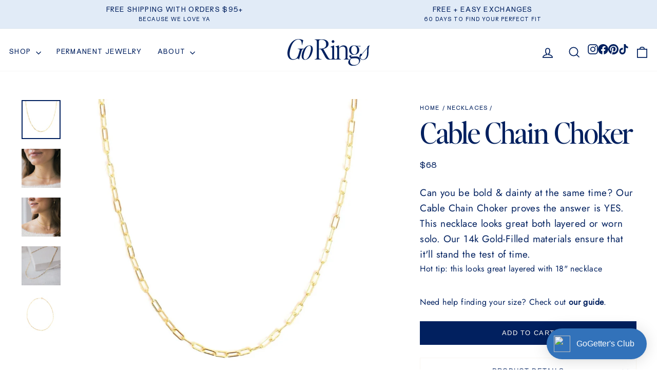

--- FILE ---
content_type: text/css
request_url: https://gorings.com/cdn/shop/t/11/assets/theme-custom.css?v=147515555775791124291700682192
body_size: 3087
content:
@font-face{font-family:ATSurt-Regular;src:url(/cdn/shop/files/ATSurt-Regular.eot?v=1698050136);src:url(/cdn/shop/files/ATSurt-Regular.eot?v=1698050136?#iefix) format("embedded-opentype"),url(/cdn/shop/files/ATSurt-Regular.woff2?v=1698050135) format("woff2"),url(/cdn/shop/files/ATSurt-Regular.woff?v=1698050135) format("woff"),url(/cdn/shop/files/ATSurt-Regular.ttf?v=1698050135) format("truetype");font-weight:400;font-style:normal;font-display:swap}@font-face{font-family:ATSurt-Medium;src:url(/cdn/shop/files/ATSurt-Medium.eot?v=1698050136);src:url(/cdn/shop/files/ATSurt-Medium.eot?v=1698050136?#iefix) format("embedded-opentype"),url(/cdn/shop/files/ATSurt-Medium.woff2?v=1698050135) format("woff2"),url(/cdn/shop/files/ATSurt-Medium.woff?v=1698050135) format("woff"),url(/cdn/shop/files/ATSurt-Medium.ttf?v=1698050136) format("truetype");font-weight:500;font-style:normal;font-display:swap}@font-face{font-family:Jost-Regular;src:url(/cdn/shop/files/Jost-Regular.eot?v=1698050136);src:url(/cdn/shop/files/Jost-Regular.eot?v=1698050136?#iefix) format("embedded-opentype"),url(/cdn/shop/files/Jost-Regular.woff2?v=1698050136) format("woff2"),url(/cdn/shop/files/Jost-Regular.woff?v=1698050136) format("woff"),url(/cdn/shop/files/Jost-Regular.ttf?v=1698050136) format("truetype");font-weight:100;font-style:normal;font-display:swap}@font-face{font-family:Jost-Regular;src:url(/cdn/shop/files/Jost-Regular.eot?v=1698923018);src:url(/cdn/shop/files/Jost-Regular.eot?v=1698923018#iefix) format("embedded-opentype"),url(/cdn/shop/files/Jost-Regular.woff2?v=1698923018) format("woff2"),url(/cdn/shop/files/Jost-Regular.woff?v=1698923018) format("woff"),url(/cdn/shop/files/Jost-Regular.ttf?v=1698923018) format("truetype");font-weight:100;font-style:normal;font-display:swap}@font-face{font-family:EditorsNoteText-Regular;src:url(/cdn/shop/files/EditorsNoteText-Regular.eot?v=1698054827);src:url(/cdn/shop/files/EditorsNoteText-Regular.eot?v=1698054827?#iefix) format("embedded-opentype"),url(/cdn/shop/files/EditorsNoteText-Regular.woff2?v=1698054827) format("woff2"),url(/cdn/shop/files/EditorsNoteText-Regular.woff?v=1698054827) format("woff"),url(/cdn/shop/files/EditorsNoteText-Regular.ttf?v=1698054827) format("truetype");font-weight:100;font-style:normal;font-display:swap}@font-face{font-family:EditorsNote-Regular;src:url(/cdn/shop/files/EditorsNote-Regular.eot?v=1698919159);src:url(/cdn/shop/files/EditorsNote-Regular.eot?v=1698919159#iefix) format("embedded-opentype"),url(/cdn/shop/files/EditorsNote-Regular.woff2?v=1698919159) format("woff2"),url(/cdn/shop/files/EditorsNote-Regular.woff?v=1698919159) format("woff"),url(/cdn/shop/files/EditorsNote-Regular.ttf?v=1698919159) format("truetype");font-weight:100;font-style:normal;font-display:swap}@font-face{font-family:SnellRoundhandScript-Regular;src:url(/cdn/shop/files/SnellRoundhand-Script.eot?v=1698050136);src:url(/cdn/shop/files/SnellRoundhand-Script.eot?v=1698050136?#iefix) format("embedded-opentype"),url(/cdn/shop/files/SnellRoundhand-Script.woff2?v=1698050136) format("woff2"),url(/cdn/shop/files/SnellRoundhand-Script.woff?v=1698050135) format("woff"),url(/cdn/shop/files/SnellRoundhand-Script.ttf?v=1698050136) format("truetype");font-weight:400;font-style:italic;font-display:swap}:root{--navy: #01205f;--brightblue: #3273ba;--robin: #f5faff;--blush: #e1ebf7;--beige: #faf7f2;--cream: #f5faff;--white: #fffcf7;--h1lh: 90%;--ls1: .1em;--lsn: -.02em}.index-section.newsletter-container.newsletter-template--16814638301438__098dee7f-d594-45e2-bbf9-9fd6533b57e8{background-image:url(/cdn/shop/files/Go_Rings_Pattern_2_v02.svg?v=1698770349)}div#shopify-section-template--16814638301438__e69133e2-3255-49da-90fe-1b9695d97e25 .page-width{padding:0;margin:auto;max-width:unset}div#shopify-section-template--16814638301438__e69133e2-3255-49da-90fe-1b9695d97e25{margin:0}div#shopify-section-template--16814638301438__f87e01b4-b466-42e1-8b08-4fe62cd24744,div#shopify-section-template--16814638629118__f87e01b4-b466-42e1-8b08-4fe62cd24744,div#shopify-section-template--16829905076478__f87e01b4-b466-42e1-8b08-4fe62cd24744{background:var(--robin);padding-bottom:20px;padding-top:70px}div#shopify-section-template--16814638301438__32414092-a9ec-4121-af18-b2004e8beb50 .page-width,div#shopify-section-template--16814638629118__32414092-a9ec-4121-af18-b2004e8beb50 .page-width,div#shopify-section-template--16829905076478__32414092-a9ec-4121-af18-b2004e8beb50 .page-width{padding:0;margin:0;max-width:none}div#shopify-section-template--16814638301438__34384d19-6d21-4baf-8915-07130c19c8e7,div#shopify-section-template--16814638629118__34384d19-6d21-4baf-8915-07130c19c8e7,div#shopify-section-template--16829905076478__34384d19-6d21-4baf-8915-07130c19c8e7{display:none}div#shopify-section-template--16814638301438__9614cd13-4c03-4559-a9d9-8186e8d26097{background:var(--navy);margin-bottom:0;padding-bottom:20px;padding-top:20px;margin-top:0}div#shopify-section-template--16814638301438__9614cd13-4c03-4559-a9d9-8186e8d26097 .page-width.aos-init.aos-animate{display:flex;align-items:center;justify-content:center}div#shopify-section-template--16814638301438__9614cd13-4c03-4559-a9d9-8186e8d26097 .section-header{margin-top:30px}div#shopify-section-template--16814638629118__f178e0db-c660-4c4b-bd7c-0d8cb3e5fe62{background:linear-gradient(-45deg,#fffcf7,#faf7f2,#f5faff);background-size:200% 200%;animation:gradient 5s ease infinite;color:var(--navy);padding-top:80px;padding-bottom:80px;margin-top:0}div#shopify-section-template--16814638366974__a912f55b-0710-4a30-9e59-ce9e377fa94b{background:#fff;padding-top:20px}div#shopify-section-template--16814638366974__a912f55b-0710-4a30-9e59-ce9e377fa94b .index-section{margin-bottom:0}div#shopify-section-template--16814638366974__7786bffd-3a67-488e-bedb-c2995481ad59{background:var(--robin);margin-top:0;padding-bottom:50px;margin-bottom:0}div#shopify-section-template--16814638366974__8d9eca28-bbdb-4620-a8db-e24ca11cc573{background:var(--cream);padding-top:20px;padding-bottom:20px}#shopify-section-sections--16814638858494__newsletter-popup h3{font-family:EditorsNote-Regular;text-transform:none;letter-spacing:0px;font-size:32px;line-height:100%}div#shopify-section-template--16833482391806__9325b073-8ab3-4d59-b607-5c2af9e7dee9,div#shopify-section-template--16833583317246__9325b073-8ab3-4d59-b607-5c2af9e7dee9{background:var(--robin);margin:0;padding-top:70px;padding-bottom:70px}div#shopify-section-template--16833602846974__3c96703e-42da-4fe0-b1c5-300d77c0c362,div#shopify-section-template--16833669366014__3c96703e-42da-4fe0-b1c5-300d77c0c362{background:var(--robin);margin-top:0;margin-bottom:0}div#shopify-section-template--16833602846974__a49b99a7-c23f-4169-9aba-b7334a33a9d4,div#shopify-section-template--16833669366014__a49b99a7-c23f-4169-9aba-b7334a33a9d4{background:var(--robin);padding-top:40px;padding-bottom:20px}div#shopify-section-template--16833401684222__27e3dc2e-6428-49f8-9af4-774c58eaf055{background:var(--robin);padding-top:80px;padding-bottom:80px;margin-top:0;margin-bottom:0}div#shopify-section-template--16833401684222__27e3dc2e-6428-49f8-9af4-774c58eaf055 .grid__item.medium-up--one-third{border:1px solid var(--navy);padding:50px;background:var(--cream);border-radius:30px}body{font-family:ATSurt-Regular;font-weight:400;color:var(--navy)}p{font-family:Jost-Regular}a.site-nav__link.site-nav__link--underline{font-size:13px;letter-spacing:var(--ls1)}summary.site-nav__link.site-nav__link--underline.site-nav__link--has-dropdown{font-size:13px;letter-spacing:var(--ls1)}header#SiteHeader{padding:10px 0 0}span.announcement-text{font-family:ATSURT-REGULAR;font-weight:300;letter-spacing:var(--ls1);font-size:13px}h1.LT-IVB-title,h2.luna-templates__heading{text-transform:none;letter-spacing:var(--lsn);font-family:EditorsNote-Regular;font-weight:400;line-height:var(--h1lh)}p.LT-IVB-description{text-transform:uppercase;letter-spacing:var(--ls1);font-family:ATSURT-REGULAR;font-size:14px}.LT-IVB-submark img{max-width:60px;max-height:60px}a.luna-templates__button.LT__btn-square{text-transform:uppercase;letter-spacing:var(--ls1)}.luna-templates__button,a.luna-templates__button.LT__btn-square{padding:.7rem 2rem .5rem}h2.section-header__title{font-family:EditorsNote-Regular;text-transform:none;letter-spacing:var(--lsn)}h2.section-header__title{font-family:EditorsNote-Regular;text-transform:none;letter-spacing:var(--lsn);font-size:62px}.btn--secondary.btn--small{font-weight:400;letter-spacing:var(--ls1)}.btn--secondary,.rte .btn--secondary{background-color:transparent;border-bottom:1px solid var(--navy);color:var(--colorTextBody);border-left:none;border-top:none;border-right:none}.btn--small{padding:6px 0 3px;min-width:0px}.grid-product__title.grid-product__title--heading{font-family:EditorsNoteText-Regular;text-transform:none;letter-spacing:var(--lsn);font-size:26px;font-weight:400}.site-footer__linklist{margin:0;display:flex;justify-content:space-between}ul.no-bullets.site-footer__linklist{text-transform:uppercase;font-size:13px}.site-footer{padding-bottom:1px;padding-top:40px}.footerlogo{width:70%;margin:auto}p.footer__small-text{font-family:ATSurt-Regular;text-transform:uppercase;letter-spacing:var(--ls1);font-weight:300;font-size:10px;margin-top:20px}.grid-product__tag.grid-product__tag--sold-out{background-color:var(--robin);color:var(--colorTextBody)}.rte-setting.text-spacing{font-size:18px;line-height:150%;max-width:34ch;margin:auto auto 20px}.newsletter-section.newsletter-section--image-right.newsletter-section--no-image{padding-top:120px;padding-bottom:120px}p.h2{font-family:EditorsNote-Regular;text-transform:none!important;letter-spacing:var(--lsn);font-size:62px}span.form__submit--large{font-family:atsurt-medium;letter-spacing:var(--ls1);font-weight:500}input{border-color:var(--navy)}[data-type_product_capitalize=true] .collection-item__title span{font-size:16px;letter-spacing:var(--ls1);text-transform:uppercase;background-color:var(--white);color:var(--navy);padding:10px 30px 5px}.subheading{letter-spacing:var(--ls1);text-transform:uppercase;margin-bottom:20px;font-size:17px}a.btn{letter-spacing:var(--ls1);font-weight:500;font-family:ATSurt-Medium}codecabana-wavy-marquee.wavywave.hydrated{font-family:ATSurt-Regular;text-transform:uppercase;letter-spacing:var(--ls1);font-size:5px}ul.no-bullets.social-icons{display:flex;column-gap:14px;margin-top:5px}.site-nav__icons{display:flex;column-gap:20px;align-items:top}.site-footer{background:linear-gradient(-45deg,#fffcf7,#faf7f2,#f5faff);background-size:200% 200%;animation:gradient 4s ease infinite;color:var(--brightblue)}@keyframes gradient{0%{background-position:0% 50%}50%{background-position:100% 50%}to{background-position:0% 50%}}.value-text{font-family:ATSurt-Medium;text-transform:uppercase;letter-spacing:var(--ls1);font-size:14px}.logo-bar{column-gap:50px}img.logo-bar__image.image-element{max-width:160px}.predictive__screen{background:none}[data-dark=false] input{color:var(--navy)!important;font-family:ATSurt-Regular;text-transform:uppercase;font-size:14px;letter-spacing:var(--ls1)}.predictive-search__no-results{display:block;width:100%;font-family:ATSurt-Regular;text-transform:uppercase;letter-spacing:var(--ls1);font-size:14px}.grid__image-ratio.grid__image-ratio--square{mix-blend-mode:multiply}h1.section-header__title{font-family:EditorsNote-Regular;text-transform:none;letter-spacing:var(--lsn);font-size:66px}.grid-product__price{font-size:14px;margin-top:12px}header#SiteHeader .page-width{padding:0 15px!important}h1{font-family:EditorsNote-Regular;text-transform:none!important;letter-spacing:var(--lsn);font-size:54px}h2{letter-spacing:var(--lsn);font-family:EditorsNote-Regular;text-transform:none!important;color:var(--navy)}h3{font-family:ATSurt-Regular;letter-spacing:var(--ls1);font-size:16px;line-height:180%}h4{font-family:ATSurt-Regular;letter-spacing:var(--ls1);font-weight:300;font-size:14px}.label,label:not(.variant__button-label):not(.text-label){font-size:13px;letter-spacing:var(--ls1)}.entry-field-value{font-family:Jost-Regular;margin:auto;max-width:50ch}textarea{border-color:var(--navy)}[data-button_style=square] .btn:not(.btn--secondary):not(.btn--tertiary):not(.btn--inverse):not(.btn--body):not(.btn--static){overflow:hidden;position:relative;transition:background .2s ease 0s;font-size:13px;letter-spacing:var(--ls1);font-weight:400}a.article__title{font-family:EditorsNote-Regular;letter-spacing:var(--lsn);font-size:32px;line-height:90%}.rte.article__excerpt{font-size:14px;font-family:Jost-Regular}button.collapsible-trigger.collapsible-trigger--inline.collapsible--auto-height{font-family:Jost-Regular;letter-spacing:0px;font-weight:600;font-size:18px}.styles_CartPreview__empty__WFP86 h3{color:var(--navy)!important;font-size:16px!important;letter-spacing:var(--ls1)!important}h3{color:var(--navy);font-size:16px;font-style:normal;font-weight:400;line-height:20px;margin:auto;text-align:center;letter-spacing:var(--ls1)}.upcart-checkout-button,.upcart-addons-compare-price{letter-spacing:.1em;font-family:ATSurt-Medium;text-transform:uppercase;font-size:14px!important;font-weight:400}.upcart-cart{letter-spacing:.1em;font-family:ATSurt-Medium;text-transform:uppercase;font-weight:400}.upcart-item-compare-price,.upcart-upsell-item-compare-price{font-size:11px!important}.upcart-product-title-link{font-family:Jost-Regular;letter-spacing:0px;text-transform:none;font-size:24px}span.upcart-discount-code-text{font-size:10px!important}h3.upcart-upsell-item-title{font-family:Jost-Regular;letter-spacing:0px;text-transform:none;text-align:left;font-size:24px;font-weight:400;margin-bottom:10px}.styles_button{background:var(--white)}.upcart-upsells-title{font-family:ATSurt-Regular;text-transform:uppercase!important;letter-spacing:var(--ls1)}.upcart-savings-row{font-size:13px}select.upcart-upsell-item-variant-selector{font-family:ATSurt-Medium;text-transform:uppercase;letter-spacing:var(--ls1);font-size:11px}h1.h2.product-single__title{font-family:EditorsNote-Regular;letter-spacing:var(--lsn);font-size:56px}.shopify-payment-terms.product__policies{text-transform:uppercase;font-size:12px}.product-single__meta .rte{text-align:left;font-family:Jost-Regular;font-size:19px}.product__price,.js-qty__num,label.variant__button-label{font-size:15px}nav.breadcrumb{text-transform:uppercase;letter-spacing:var(--ls1);font-size:11px}h2.h3{font-family:ATSurt-Regular;letter-spacing:var(--ls1);font-size:18px;margin-top:40px;text-transform:uppercase!important}span.upcart-item-option-category,span.upcart-item-option-value{color:var(--navy)!important;font-size:11px}.collection-item:not(.collection-item--below):hover:after{opacity:0}span.variant__label-info{text-transform:uppercase;letter-spacing:var(--ls1)}.page-content.page-content--product{padding-bottom:0}div#placeholder{font-size:18px;font-family:EditorsNoteText-Regular!important}a.jdgm-btn.jdgm-btn--border.jdgm-cancel-rev,input.jdgm-btn.jdgm-btn--solid.jdgm-submit-rev{text-transform:uppercase;letter-spacing:var(--ls1);font-size:14px!important;font-weight:400}.jdgm-notification__title{font-family:EditorsNote-Regular;letter-spacing:var(--lsn);font-weight:400}.jdgm-notification__inner{font-family:Jost-Regular;font-size:22px}.jdgm-widget.jdgm-widget{display:block;max-width:1000px;margin:auto}.jdgm-revs-tab-btn.btn{display:none}.image-wrap.text-spacing.loaded{background:none}ul.no-bullets.site-footer__linklist{flex-wrap:wrap}.jdgm-carousel-item__review-body.jdgm-line-clamp{font-size:18px}.jdgm-carousel-item__reviewer-name.jdgm-ellipsis{text-transform:uppercase;font-size:11px}.jdgm-rev__body{font-family:Jost-Regular}.jdgm-widget textarea{font-family:EditorsNoteText-Regular!important}.jdgm-carousel-item__review-rating{font-size:60%!important;margin-bottom:20px!important}.jdgm-carousel-wrapper{width:100%!important;padding:0!important}::-webkit-input-placeholder{color:inherit;opacity:.5;font-family:EditorsNoteText-Regular}.jdgm-form input[type=text],.jdgm-form input[type=email],.jdgm-form input[type=url],.jdgm-form textarea{font-family:EditorsNoteText-Regular}.grid__image-ratio{background-color:none!important}summary.site-nav__link.site-nav__link--underline.site-nav__link--has-dropdown h3#predictive-search-suggestions,h3#predictive-search-pages,h3#predictive-search-collections,h3#predictive-search-products,button.results__search-btn,button.collapsible-trigger.collapsible-trigger-btn.collapsible--auto-height.tag-list__header,.collection-filter__item.collection-filter__item--count.small--hide,select#SortBy,span.page,span.price-range__display-min,span.price-range__display-max,a.site-nav__dropdown-link.site-nav__dropdown-link--top-level,label,.article__date,span.jdgm-rev-widg__summary-average,.jdgm-rev-widg__summary-text,a.jdgm-write-rev-link,span.jdgm-rev__timestamp,select.jdgm-sort-dropdown,span.jdgm-rev__author,b.jdgm-rev__title,.jdgm-carousel-item__review-title,.jdgm-carousel-item__product-title.jdgm-ellipsis{letter-spacing:var(--ls1);font-family:ATSurt-Medium;text-transform:uppercase;font-size:14px;font-weight:400}.results ul,label.tag__checkbox-wrapper.text-label,a.site-nav__dropdown-link{font-family:Jost-Regular;text-transform:none;letter-spacing:0px;font-size:20px}.footer__item--footer-1{width:100%!important}ul.no-bullets.site-footer__linklist{column-gap:40px;justify-content:center;padding-left:30px;padding-right:30px;padding-bottom:20px;row-gap:20px}#insta-feed h2{font-size:36px!important}.grid-product__tag.grid-product__tag--sale,.grid-product__tag.grid-product__tag--sold-out{text-transform:uppercase;font-size:13px}a#Label-collections-all-11,a.mobile-nav__link.mobile-nav__link--top-level,span.mobile-nav__faux-link{font-family:EditorsNote-Regular;text-transform:none;letter-spacing:0px;font-size:28px}a#Sublabel-collections-all-11,li.mobile-nav__item{text-transform:uppercase;letter-spacing:var(--ls1);font-size:18px}.mobile-nav__social-item{flex:0 1 20%!important}cite{text-transform:uppercase;letter-spacing:var(--ls1);font-size:12px!important}span.announcement-link-text{text-decoration:none!important;text-transform:uppercase;letter-spacing:var(--ls1);font-size:10px}.input-group .input-group-field:first-child{font-family:EditorsNoteText-Regular}@media screen and (max-width: 1300px){ul.no-bullets.site-footer__linklist{text-transform:uppercase;font-size:13px}.footer__item--footer-1{padding-top:20px}}@media screen and (max-width: 1167px){ul.no-bullets.social-icons{display:none}}@media screen and (max-width: 767px){.grid-product__title.grid-product__title--heading{font-size:18px}.LT-IVB-submark{margin-bottom:20px}div#shopify-section-template--16814638301438__9614cd13-4c03-4559-a9d9-8186e8d26097{padding-bottom:50px}.footerlogo{width:95%}.site-footer{padding-top:10px}p.footer__small-text{letter-spacing:.02em}button.js-drawer-open-collection-filters.btn.btn--tertiary{font-family:ATSurt-Regular;text-transform:uppercase;letter-spacing:var(--ls1);font-size:12px}select#SortBy{font-size:12px!important}h1.h2.product-single__title{font-family:EditorsNote-Regular;letter-spacing:var(--lsn);font-size:36px}.feature-row__item.feature-row__images.feature-row__item--overlap-images.aos-init.aos-animate{padding-top:0}span.jdgm-rev-widg__summary-average,.jdgm-rev-widg__summary-text{font-size:12px}.LT-IVB-submark{display:none}h1.LT-IVB-title{margin-top:20px!important;margin-bottom:20px!important}ul.no-bullets.site-footer__linklist{justify-content:left}font-family: "JOST-REGULAR";letter-spacing: 0px;text-transform: none !important;font-size: 12px !important}
/*# sourceMappingURL=/cdn/shop/t/11/assets/theme-custom.css.map?v=147515555775791124291700682192 */


--- FILE ---
content_type: image/svg+xml
request_url: https://gorings.com/cdn/shop/files/Go_Rings_Logos-02.svg?v=1698922634&width=160
body_size: 682
content:
<?xml version="1.0" encoding="UTF-8"?>
<svg id="Layer_1" data-name="Layer 1" xmlns="http://www.w3.org/2000/svg" viewBox="0 0 800 258.5">
  <defs>
    <style>
      .cls-1 {
        fill: #01205f;
        stroke-width: 0px;
      }
    </style>
  </defs>
  <path class="cls-1" d="M7.17,93.66C25.1,35.86,61.23,0,107.79,0c21.41,0,38,6.15,46.29,11.51l-11.51,46.56h-3.21c2.68-37.46-9.9-54.05-33.98-54.05-28.1,0-57,27.29-73.86,82.95-21.14,67.97-7.49,107.57,27.03,107.57,22.21,0,38.27-12.04,46.56-38.8l14.18-45.76c2.94-9.37-1.87-13.38-20.07-14.99l1.07-2.94h62.08l-.8,2.94c-11.51,1.34-19.27,5.35-22.21,14.99l-26.76,87.77h-2.94c.27-6.96-3.48-9.63-9.1-9.63-13.11,0-21.94,12.31-49.24,12.31-41.48,0-63.69-43.62-44.15-106.77Z"/>
  <path class="cls-1" d="M142.84,135.67c12.84-45.76,41.21-74.39,73.32-74.39,27.56,0,38,24.89,26.49,65.29-12.58,45.49-40.67,73.86-72.52,73.86-27.56,0-38.53-24.62-27.29-64.76ZM173.61,196.41c18.73,0,36.66-24.35,48.7-66.63,12.04-40.67,8.3-64.49-9.1-64.76-19.54,0-38,24.62-50.04,67.43-11.51,40.14-7.49,63.95,10.44,63.95Z"/>
  <path class="cls-1" d="M285.72,178.49V22.48c0-10.97-6.16-14.99-20.34-16.59v-2.94h75.73c37.2,0,59.41,17.93,59.41,44.96,0,23.28-20.34,41.75-51.38,47.1l40.41,70.38c12.04,21.41,20.07,28.36,35.06,29.7v2.68c-28.1,4.28-44.15-.27-59.14-28.63l-29.7-54.59c-7.49-13.91-12.84-17.13-21.94-17.13h-7.49v81.08c0,10.97,6.69,14.98,26.49,16.32v2.94h-67.43v-2.94c14.18-1.6,20.34-5.62,20.34-16.32ZM310.07,93.12c51.11,0,66.9-13.11,66.9-42.82,0-27.29-16.06-43.35-40.41-43.35h-9.63c-13.91,0-20.6,4.28-20.6,15.52v70.64h3.75Z"/>
  <path class="cls-1" d="M436.36,182.23v-89.37c0-9.9-3.48-15.52-17.39-15.25l-.27-2.68,33.72-14.18,2.68,1.87v119.61c0,6.96,6.69,11.24,18.46,12.58v2.94h-54.86v-2.94c11.51-1.6,17.66-5.89,17.66-12.58ZM444.12,10.44c7.49,0,13.38,6.16,13.38,13.38s-5.89,13.38-13.38,13.38c-6.96,0-13.38-6.15-13.38-13.38s6.42-13.38,13.38-13.38Z"/>
  <path class="cls-1" d="M537.77,72.25c-13.65,0-29.17,8.83-34.52,19.53v90.45c0,6.96,6.69,11.24,18.46,12.58v2.94h-54.86v-2.94c11.51-1.6,17.66-5.89,17.66-12.58v-88.57c0-13.11-4.28-19-17.39-18.73l-.27-2.68,33.18-11.51,2.68,1.87v24.62c8.56-15.25,26.76-25.96,43.08-25.96,23.28,0,39.34,12.04,39.07,44.42l-.53,76.53h.27c0,6.96,6.69,11.24,18.46,12.58v2.94h-54.86v-2.94c11.51-1.6,17.66-5.89,17.66-12.58l.53-69.04c.27-32.38-10.7-40.94-28.63-40.94Z"/>
  <path class="cls-1" d="M592.09,222.9c0-12.04,6.42-22.75,25.42-34.52l-16.86-23.55v-2.68c6.16-4.28,24.35-9.37,35.86-12.04-21.94-4.82-35.59-21.41-35.59-43.62,0-27.83,18.2-45.22,47.63-45.22,17.39,0,24.89,5.08,37.46,5.08,5.89,0,16.59-.54,25.96-.54v5.35c-11.51-.54-21.14-.8-30.24-.8,13.11,8.83,17.93,21.68,17.93,34.52,0,27.56-19.54,46.56-49.51,46.56h-1.07c-17.39,0-31.58,7.23-31.58,12.04,0,19.8,89.91-21.94,90.98,40.41.54,27.56-28.36,54.86-67.16,54.59-34.79-.27-49.24-16.86-49.24-35.59ZM651.23,250.73c29.7.27,46.29-16.05,46.29-37.19,0-37.2-48.7-28.63-75.73-24.89-8.3,6.15-12.04,15.52-12.04,26.76,0,20.33,13.38,35.05,41.48,35.32ZM652.3,148.25c16.59,0,27.03-17.93,27.03-41.48s-11.77-42.01-30.51-42.01c-17.39,0-27.83,17.39-27.83,39.87,0,24.89,12.04,43.62,31.31,43.62Z"/>
  <path class="cls-1" d="M701.52,166.44c0-16.86,8.83-25.15,16.32-25.15,2.94,0,5.35,1.07,6.96,2.68l53.52-62.08c.54-3.75,1.07-7.49,1.87-11.51l16.32-9.63,3.48,2.14c-8.03,14.72-10.44,27.03-10.17,65.83.27,47.1-20.07,71.72-53.25,71.72-22.48,0-35.05-13.65-35.05-33.99ZM735.51,197.22c21.14,0,38.27-21.14,39.6-55.13,1.07-24.35.8-38.53,2.41-54.05l-50.85,59.14c.27.8.54,2.14.54,3.21,0,11.77-16.06,13.11-16.06,24.08,0,12.85,9.1,22.75,24.35,22.75Z"/>
</svg>

--- FILE ---
content_type: application/javascript; charset=utf-8
request_url: https://pkgr.cc/elements/1.7.6/p-4fd82130.js
body_size: 4204
content:
/*!
 * Code Cabana Elements 1.7.6
 * Copyright (c) Code Cabana.
 */
let e,t,n=!1,l=!1;const s="http://www.w3.org/1999/xlink",o={},i=e=>"object"==(e=typeof e)||"function"===e;function c(e){var t,n,l;return null!==(l=null===(n=null===(t=e.head)||void 0===t?void 0:t.querySelector('meta[name="csp-nonce"]'))||void 0===n?void 0:n.getAttribute("content"))&&void 0!==l?l:void 0}const r=(e,t,...n)=>{let l=null,s=null,o=!1,c=!1;const r=[],a=t=>{for(let n=0;n<t.length;n++)l=t[n],Array.isArray(l)?a(l):null!=l&&"boolean"!=typeof l&&((o="function"!=typeof e&&!i(l))&&(l+=""),o&&c?r[r.length-1].t+=l:r.push(o?u(null,l):l),c=o)};if(a(n),t){t.key&&(s=t.key);{const e=t.className||t.class;e&&(t.class="object"!=typeof e?e:Object.keys(e).filter((t=>e[t])).join(" "))}}const f=u(e,null);return f.l=t,r.length>0&&(f.o=r),f.i=s,f},u=(e,t)=>({u:0,h:e,t,$:null,o:null,l:null,i:null}),a={},f=e=>z(e).p,d=new WeakMap,h=e=>"sc-"+e.m,y=(e,t,n,l,o,c)=>{if(n!==l){let r=G(e,t),u=t.toLowerCase();if("class"===t){const t=e.classList,s=p(n),o=p(l);t.remove(...s.filter((e=>e&&!o.includes(e)))),t.add(...o.filter((e=>e&&!s.includes(e))))}else if("style"===t){for(const t in n)l&&null!=l[t]||(t.includes("-")?e.style.removeProperty(t):e.style[t]="");for(const t in l)n&&l[t]===n[t]||(t.includes("-")?e.style.setProperty(t,l[t]):e.style[t]=l[t])}else if("key"===t);else if("ref"===t)l&&l(e);else if(r||"o"!==t[0]||"n"!==t[1]){const a=i(l);if((r||a&&null!==l)&&!o)try{if(e.tagName.includes("-"))e[t]=l;else{const s=null==l?"":l;"list"===t?r=!1:null!=n&&e[t]==s||(e[t]=s)}}catch(e){}let f=!1;u!==(u=u.replace(/^xlink\:?/,""))&&(t=u,f=!0),null==l||!1===l?!1===l&&""!==e.getAttribute(t)||(f?e.removeAttributeNS(s,t):e.removeAttribute(t)):(!r||4&c||o)&&!a&&(l=!0===l?"":l,f?e.setAttributeNS(s,t,l):e.setAttribute(t,l))}else t="-"===t[2]?t.slice(3):G(X,u)?u.slice(2):u[2]+t.slice(3),n&&Z.rel(e,t,n,!1),l&&Z.ael(e,t,l,!1)}},$=/\s/,p=e=>e?e.split($):[],w=(e,t,n,l)=>{const s=11===t.$.nodeType&&t.$.host?t.$.host:t.$,i=e&&e.l||o,c=t.l||o;for(l in i)l in c||y(s,l,i[l],void 0,n,t.u);for(l in c)y(s,l,i[l],c[l],n,t.u)},m=(t,l,s)=>{const o=l.o[s];let i,c,r=0;if(null!==o.t)i=o.$=Y.createTextNode(o.t);else{if(n||(n="svg"===o.h),i=o.$=Y.createElementNS(n?"http://www.w3.org/2000/svg":"http://www.w3.org/1999/xhtml",o.h),n&&"foreignObject"===o.h&&(n=!1),w(null,o,n),null!=e&&i["s-si"]!==e&&i.classList.add(i["s-si"]=e),o.o)for(r=0;r<o.o.length;++r)c=m(t,o,r),c&&i.appendChild(c);"svg"===o.h?n=!1:"foreignObject"===i.tagName&&(n=!0)}return i},b=(e,n,l,s,o,i)=>{let c,r=e;for(r.shadowRoot&&r.tagName===t&&(r=r.shadowRoot);o<=i;++o)s[o]&&(c=m(null,l,o),c&&(s[o].$=c,r.insertBefore(c,n)))},v=(e,t,n,l,s)=>{for(;t<=n;++t)(l=e[t])&&(s=l.$,S(l),s.remove())},g=(e,t)=>e.h===t.h&&e.i===t.i,k=(e,t)=>{const l=t.$=e.$,s=e.o,o=t.o,i=t.h,c=t.t;null===c?(n="svg"===i||"foreignObject"!==i&&n,"slot"===i||w(e,t,n),null!==s&&null!==o?((e,t,n,l)=>{let s,o,i=0,c=0,r=0,u=0,a=t.length-1,f=t[0],d=t[a],h=l.length-1,y=l[0],$=l[h];for(;i<=a&&c<=h;)if(null==f)f=t[++i];else if(null==d)d=t[--a];else if(null==y)y=l[++c];else if(null==$)$=l[--h];else if(g(f,y))k(f,y),f=t[++i],y=l[++c];else if(g(d,$))k(d,$),d=t[--a],$=l[--h];else if(g(f,$))k(f,$),e.insertBefore(f.$,d.$.nextSibling),f=t[++i],$=l[--h];else if(g(d,y))k(d,y),e.insertBefore(d.$,f.$),d=t[--a],y=l[++c];else{for(r=-1,u=i;u<=a;++u)if(t[u]&&null!==t[u].i&&t[u].i===y.i){r=u;break}r>=0?(o=t[r],o.h!==y.h?s=m(t&&t[c],n,r):(k(o,y),t[r]=void 0,s=o.$),y=l[++c]):(s=m(t&&t[c],n,c),y=l[++c]),s&&f.$.parentNode.insertBefore(s,f.$)}i>a?b(e,null==l[h+1]?null:l[h+1].$,n,l,c,h):c>h&&v(t,i,a)})(l,s,t,o):null!==o?(null!==e.t&&(l.textContent=""),b(l,null,t,o,0,o.length-1)):null!==s&&v(s,0,s.length-1),n&&"svg"===i&&(n=!1)):e.t!==c&&(l.data=c)},S=e=>{e.l&&e.l.ref&&e.l.ref(null),e.o&&e.o.map(S)},j=(e,t)=>{t&&!e.v&&t["s-p"]&&t["s-p"].push(new Promise((t=>e.v=t)))},O=(e,t)=>{if(e.u|=16,!(4&e.u))return j(e,e.g),re((()=>C(e,t)));e.u|=512},C=(e,t)=>{const n=e.k;return t&&(e.u|=256,e.S&&(e.S.map((([e,t])=>N(n,e,t))),e.S=null)),T(void 0,(()=>M(e,n,t)))},M=async(e,t,n)=>{const l=e.p,s=l["s-rc"];n&&(e=>{const t=e.j,n=e.p,l=t.u,s=((e,t)=>{var n;let l=h(t);const s=Q.get(l);if(e=11===e.nodeType?e:Y,s)if("string"==typeof s){let t,o=d.get(e=e.head||e);if(o||d.set(e,o=new Set),!o.has(l)){{t=Y.createElement("style"),t.innerHTML=s;const l=null!==(n=Z.O)&&void 0!==n?n:c(Y);null!=l&&t.setAttribute("nonce",l),e.insertBefore(t,e.querySelector("link"))}o&&o.add(l)}}else e.adoptedStyleSheets.includes(s)||(e.adoptedStyleSheets=[...e.adoptedStyleSheets,s]);return l})(n.shadowRoot?n.shadowRoot:n.getRootNode(),t);10&l&&(n["s-sc"]=s,n.classList.add(s+"-h"))})(e);x(e,t),s&&(s.map((e=>e())),l["s-rc"]=void 0);{const t=l["s-p"],n=()=>P(e);0===t.length?n():(Promise.all(t).then(n),e.u|=4,t.length=0)}},x=(n,l)=>{try{l=l.render(),n.u&=-17,n.u|=2,((n,l)=>{const s=n.p,o=n.C||u(null,null),i=(e=>e&&e.h===a)(l)?l:r(null,null,l);t=s.tagName,i.h=null,i.u|=4,n.C=i,i.$=o.$=s.shadowRoot||s,e=s["s-sc"],k(o,i)})(n,l)}catch(e){I(e,n.p)}return null},P=e=>{const t=e.p,n=e.g;64&e.u||(e.u|=64,A(t),e.M(t),n||E()),e.v&&(e.v(),e.v=void 0),512&e.u&&ce((()=>O(e,!1))),e.u&=-517},E=()=>{A(Y.documentElement),ce((()=>(e=>{const t=Z.ce("appload",{detail:{namespace:"elements"}});return e.dispatchEvent(t),t})(X)))},N=(e,t,n)=>{if(e&&e[t])try{return e[t](n)}catch(e){I(e)}},T=(e,t)=>e&&e.then?e.then(t):t(),A=e=>e.classList.add("hydrated"),F=(e,t,n)=>{if(t.P){e.watchers&&(t.N=e.watchers);const l=Object.entries(t.P),s=e.prototype;if(l.map((([e,[l]])=>{(31&l||2&n&&32&l)&&Object.defineProperty(s,e,{get(){return((e,t)=>z(this).T.get(t))(0,e)},set(n){((e,t,n,l)=>{const s=z(e),o=s.p,c=s.T.get(t),r=s.u,u=s.k;if(n=((e,t)=>null==e||i(e)?e:4&t?"false"!==e&&(""===e||!!e):2&t?parseFloat(e):1&t?e+"":e)(n,l.P[t][0]),(!(8&r)||void 0===c)&&n!==c&&(!Number.isNaN(c)||!Number.isNaN(n))&&(s.T.set(t,n),u)){if(l.N&&128&r){const e=l.N[t];e&&e.map((e=>{try{u[e](n,c,t)}catch(e){I(e,o)}}))}2==(18&r)&&O(s,!1)}})(this,e,n,t)},configurable:!0,enumerable:!0})})),1&n){const t=new Map;s.attributeChangedCallback=function(e,n,l){Z.jmp((()=>{const n=t.get(e);if(this.hasOwnProperty(n))l=this[n],delete this[n];else if(s.hasOwnProperty(n)&&"number"==typeof this[n]&&this[n]==l)return;this[n]=(null!==l||"boolean"!=typeof this[n])&&l}))},e.observedAttributes=l.filter((([e,t])=>15&t[0])).map((([e,n])=>{const l=n[1]||e;return t.set(l,e),l}))}}return e},H=e=>{N(e,"connectedCallback")},L=(e,t={})=>{var n;const l=[],s=t.exclude||[],o=X.customElements,i=Y.head,r=i.querySelector("meta[charset]"),u=Y.createElement("style"),a=[];let f,d=!0;Object.assign(Z,t),Z.A=new URL(t.resourcesUrl||"./",Y.baseURI).href,e.map((e=>{e[1].map((t=>{const n={u:t[0],m:t[1],P:t[2],F:t[3]};n.P=t[2],n.F=t[3],n.N={};const i=n.m,c=class extends HTMLElement{constructor(e){super(e),D(e=this,n),1&n.u&&e.attachShadow({mode:"open"})}connectedCallback(){f&&(clearTimeout(f),f=null),d?a.push(this):Z.jmp((()=>(e=>{if(0==(1&Z.u)){const t=z(e),n=t.j,l=()=>{};if(1&t.u)R(e,t,n.F),H(t.k);else{t.u|=1;{let n=e;for(;n=n.parentNode||n.host;)if(n["s-p"]){j(t,t.g=n);break}}n.P&&Object.entries(n.P).map((([t,[n]])=>{if(31&n&&e.hasOwnProperty(t)){const n=e[t];delete e[t],e[t]=n}})),(async(e,t,n,l,s)=>{if(0==(32&t.u)){{if(t.u|=32,(s=K(n)).then){const e=()=>{};s=await s,e()}s.isProxied||(n.N=s.watchers,F(s,n,2),s.isProxied=!0);const e=()=>{};t.u|=8;try{new s(t)}catch(e){I(e)}t.u&=-9,t.u|=128,e(),H(t.k)}if(s.style){let e=s.style;const t=h(n);if(!Q.has(t)){const l=()=>{};((e,t,n)=>{let l=Q.get(e);te&&n?(l=l||new CSSStyleSheet,"string"==typeof l?l=t:l.replaceSync(t)):l=t,Q.set(e,l)})(t,e,!!(1&n.u)),l()}}}const o=t.g,i=()=>O(t,!0);o&&o["s-rc"]?o["s-rc"].push(i):i()})(0,t,n)}l()}})(this)))}disconnectedCallback(){Z.jmp((()=>(()=>{if(0==(1&Z.u)){const e=z(this),t=e.k;e.H&&(e.H.map((e=>e())),e.H=void 0),N(t,"disconnectedCallback")}})()))}componentOnReady(){return z(this).L}};n.R=e[0],s.includes(i)||o.get(i)||(l.push(i),o.define(i,F(c,n,1)))}))}));{u.innerHTML=l+"{visibility:hidden}.hydrated{visibility:inherit}",u.setAttribute("data-styles","");const e=null!==(n=Z.O)&&void 0!==n?n:c(Y);null!=e&&u.setAttribute("nonce",e),i.insertBefore(u,r?r.nextSibling:i.firstChild)}d=!1,a.length?a.map((e=>e.connectedCallback())):Z.jmp((()=>f=setTimeout(E,30)))},R=(e,t,n)=>{n&&n.map((([n,l,s])=>{const o=W(e,n),i=U(t,s),c=q(n);Z.ael(o,l,i,c),(t.H=t.H||[]).push((()=>Z.rel(o,l,i,c)))}))},U=(e,t)=>n=>{try{256&e.u?e.k[t](n):(e.S=e.S||[]).push([t,n])}catch(e){I(e)}},W=(e,t)=>8&t?X:e,q=e=>0!=(2&e),V=e=>Z.O=e,_=new WeakMap,z=e=>_.get(e),B=(e,t)=>_.set(t.k=e,t),D=(e,t)=>{const n={u:0,p:e,j:t,T:new Map};return n.L=new Promise((e=>n.M=e)),e["s-p"]=[],e["s-rc"]=[],R(e,n,t.F),_.set(e,n)},G=(e,t)=>t in e,I=(e,t)=>(0,console.error)(e,t),J=new Map,K=e=>{const t=e.m.replace(/-/g,"_"),n=e.R,l=J.get(n);return l?l[t]:import(`./${n}.entry.js`).then((e=>(J.set(n,e),e[t])),I)
/*!__STENCIL_STATIC_IMPORT_SWITCH__*/},Q=new Map,X="undefined"!=typeof window?window:{},Y=X.document||{head:{}},Z={u:0,A:"",jmp:e=>e(),raf:e=>requestAnimationFrame(e),ael:(e,t,n,l)=>e.addEventListener(t,n,l),rel:(e,t,n,l)=>e.removeEventListener(t,n,l),ce:(e,t)=>new CustomEvent(e,t)},ee=e=>Promise.resolve(e),te=(()=>{try{return new CSSStyleSheet,"function"==typeof(new CSSStyleSheet).replaceSync}catch(e){}return!1})(),ne=[],le=[],se=(e,t)=>n=>{e.push(n),l||(l=!0,t&&4&Z.u?ce(ie):Z.raf(ie))},oe=e=>{for(let t=0;t<e.length;t++)try{e[t](performance.now())}catch(e){I(e)}e.length=0},ie=()=>{oe(ne),oe(le),(l=ne.length>0)&&Z.raf(ie)},ce=e=>ee().then(e),re=se(le,!0);export{a as H,L as b,f as g,r as h,ee as p,B as r,V as s}

--- FILE ---
content_type: application/javascript; charset=utf-8
request_url: https://pkgr.cc/elements/1.7.6/elements.esm.js
body_size: 644
content:
/*!
 * Code Cabana Elements 1.7.6
 * Copyright (c) Code Cabana.
 */
import{p as e,b as a}from"./p-4fd82130.js";export{s as setNonce}from"./p-4fd82130.js";import{g as o}from"./p-d6cc08e0.js";(()=>{const a=import.meta.url,o={};return""!==a&&(o.resourcesUrl=new URL(".",a).href),e(o)})().then((e=>(o(),a([["p-ac8820d2",[[1,"codecabana-marquee",{speed:[2],spacing:[2],direction:[1],pauseOnHover:[4,"pause-on-hover"],fullWidth:[4,"full-width"],maxWidth:[2,"max-width"],minWidth:[2,"min-width"],trackEl:[32],messageEl:[32],animDuration:[32],animDistance:[32],viewportWidth:[32]},[[9,"resize","handleResize"]]]]],["p-67079e5f",[[1,"codecabana-portal",{name:[1],size:[2],gutter:[2],padding:[1],strokeWidth:[2,"stroke-width"],labelSpread:[2,"label-spread"],labelOffset:[2,"label-offset"],labelGap:[1,"label-gap"],revealOn:[1,"reveal-on"],filters:[4],counters:[4],edges:[1],stroke:[1],labels:[32],content:[32],descriptions:[32],labelIds:[32],activeTab:[32],svgUrl:[32],portalWidth:[32]},[[9,"resize","handleResize"]]]]],["p-714201e4",[[1,"codecabana-typewriter",{step:[2],durationMode:[1,"duration-mode"],duration:[2],backspaceDuration:[2,"backspace-duration"],pause:[2],backspacePause:[2,"backspace-pause"],cursor:[1],cursorStyle:[1,"cursor-style"],messageIdx:[32],lastStep:[32],cursorPos:[32],direction:[32],paused:[32]}]]],["p-f86439d7",[[1,"codecabana-wavy-marquee",{width:[2],height:[2],fullWidth:[4,"full-width"],scaleMode:[1,"scale-mode"],maxWidth:[2,"max-width"],minWidth:[2,"min-width"],zoom:[2],speed:[2],spacing:[2],fontSize:[1,"font-size"],bottomBgColor:[1,"bottom-bg-color"],topBgColor:[1,"top-bg-color"],waveColor:[1,"wave-color"],waveWidth:[1,"wave-width"],borderColor:[1,"border-color"],borderWidth:[1,"border-width"],path:[1],frequency:[2],amplitude:[2],offset:[2],skew:[2],direction:[1],pauseOnHover:[4,"pause-on-hover"],points:[32],svgEl:[32],pathEl:[32],messageEl:[32],viewportWidth:[32]},[[9,"resize","handleResize"]]]]]],e))));

--- FILE ---
content_type: text/javascript; charset=utf-8
request_url: https://gorings.com/collections/necklaces/products/cable-chain-choker.js
body_size: 1105
content:
{"id":4367268872323,"title":"Cable Chain Choker","handle":"cable-chain-choker","description":"\u003cmeta charset=\"utf-8\"\u003e\n\u003cdiv class=\"product-price\"\u003e\n\u003cmeta charset=\"utf-8\"\u003e\n\u003cdiv class=\"product-price\"\u003eCan you be bold \u0026amp; dainty at the same time? Our Cable Chain Choker proves the answer is YES. This necklace looks great both layered or worn solo. Our 14k Gold-Filled materials ensure that it'll stand the test of time.\u003c\/div\u003e\n\u003cdiv class=\"product-price\"\u003e\u003c\/div\u003e\n\u003cdiv class=\"product-price\"\u003e\u003c\/div\u003e\n\u003cdiv id=\"yui_3_17_2_1_1508953724593_423\" data-content-field=\"excerpt\" class=\"product-excerpt\"\u003e\n\u003cp\u003eHot tip: this looks great layered with 18\" necklace\u003c\/p\u003e\n\u003c\/div\u003e\n\u003c\/div\u003e\n\u003cdiv id=\"yui_3_17_2_1_1508953724593_423\" data-content-field=\"excerpt\" class=\"product-excerpt\"\u003e\n\u003cul\u003e\u003c\/ul\u003e\n\u003c\/div\u003e","published_at":"2019-11-18T15:41:24-06:00","created_at":"2019-11-18T15:41:40-06:00","vendor":"Go Rings","type":"Necklaces","tags":["14K Gold Filled","Verishop"],"price":6800,"price_min":6800,"price_max":6800,"available":true,"price_varies":false,"compare_at_price":null,"compare_at_price_min":0,"compare_at_price_max":0,"compare_at_price_varies":false,"variants":[{"id":31231669796995,"title":"Default Title","option1":"Default Title","option2":null,"option3":null,"sku":"GRN0104","requires_shipping":true,"taxable":true,"featured_image":null,"available":true,"name":"Cable Chain Choker","public_title":null,"options":["Default Title"],"price":6800,"weight":0,"compare_at_price":null,"inventory_management":"shopify","barcode":"196044161392","requires_selling_plan":false,"selling_plan_allocations":[]}],"images":["\/\/cdn.shopify.com\/s\/files\/1\/2444\/2733\/files\/go-rings-cable-chain-choker.webp?v=1704917596","\/\/cdn.shopify.com\/s\/files\/1\/2444\/2733\/products\/IMG_2708.jpg?v=1699683446","\/\/cdn.shopify.com\/s\/files\/1\/2444\/2733\/products\/Go_Rings-58_websize.jpg?v=1699683446","\/\/cdn.shopify.com\/s\/files\/1\/2444\/2733\/products\/flatlays-33_websize.jpg?v=1699683446","\/\/cdn.shopify.com\/s\/files\/1\/2444\/2733\/files\/go-rings-cable-chain-choker-above.webp?v=1699683385"],"featured_image":"\/\/cdn.shopify.com\/s\/files\/1\/2444\/2733\/files\/go-rings-cable-chain-choker.webp?v=1704917596","options":[{"name":"Title","position":1,"values":["Default Title"]}],"url":"\/products\/cable-chain-choker","media":[{"alt":null,"id":33057069170942,"position":1,"preview_image":{"aspect_ratio":1.0,"height":1733,"width":1733,"src":"https:\/\/cdn.shopify.com\/s\/files\/1\/2444\/2733\/files\/go-rings-cable-chain-choker.webp?v=1704917596"},"aspect_ratio":1.0,"height":1733,"media_type":"image","src":"https:\/\/cdn.shopify.com\/s\/files\/1\/2444\/2733\/files\/go-rings-cable-chain-choker.webp?v=1704917596","width":1733},{"alt":null,"id":5694859247747,"position":2,"preview_image":{"aspect_ratio":1.0,"height":1588,"width":1588,"src":"https:\/\/cdn.shopify.com\/s\/files\/1\/2444\/2733\/products\/IMG_2708.jpg?v=1699683446"},"aspect_ratio":1.0,"height":1588,"media_type":"image","src":"https:\/\/cdn.shopify.com\/s\/files\/1\/2444\/2733\/products\/IMG_2708.jpg?v=1699683446","width":1588},{"alt":null,"id":5747595247747,"position":3,"preview_image":{"aspect_ratio":1.0,"height":1017,"width":1017,"src":"https:\/\/cdn.shopify.com\/s\/files\/1\/2444\/2733\/products\/Go_Rings-58_websize.jpg?v=1699683446"},"aspect_ratio":1.0,"height":1017,"media_type":"image","src":"https:\/\/cdn.shopify.com\/s\/files\/1\/2444\/2733\/products\/Go_Rings-58_websize.jpg?v=1699683446","width":1017},{"alt":null,"id":5747594952835,"position":4,"preview_image":{"aspect_ratio":1.0,"height":1032,"width":1032,"src":"https:\/\/cdn.shopify.com\/s\/files\/1\/2444\/2733\/products\/flatlays-33_websize.jpg?v=1699683446"},"aspect_ratio":1.0,"height":1032,"media_type":"image","src":"https:\/\/cdn.shopify.com\/s\/files\/1\/2444\/2733\/products\/flatlays-33_websize.jpg?v=1699683446","width":1032},{"alt":null,"id":33057069138174,"position":5,"preview_image":{"aspect_ratio":1.0,"height":2048,"width":2048,"src":"https:\/\/cdn.shopify.com\/s\/files\/1\/2444\/2733\/files\/go-rings-cable-chain-choker-above.webp?v=1699683385"},"aspect_ratio":1.0,"height":2048,"media_type":"image","src":"https:\/\/cdn.shopify.com\/s\/files\/1\/2444\/2733\/files\/go-rings-cable-chain-choker-above.webp?v=1699683385","width":2048}],"requires_selling_plan":false,"selling_plan_groups":[]}

--- FILE ---
content_type: application/javascript; charset=utf-8
request_url: https://pkgr.cc/elements/1.7.6/p-b48b8781.js
body_size: -401
content:
/*!
 * Code Cabana Elements 1.7.6
 * Copyright (c) Code Cabana.
 */
const a=(...a)=>a.filter(Boolean).join(" "),o=(a,o,t)=>Math.min(Math.max(a,o),t);export{o as a,a as c}

--- FILE ---
content_type: application/javascript; charset=utf-8
request_url: https://pkgr.cc/elements/1.7.6/p-d6cc08e0.js
body_size: 94
content:
/*!
 * Code Cabana Elements 1.7.6
 * Copyright (c) Code Cabana.
 */
const e=async function(){var e;if("undefined"==typeof window)return;if(null===(e=window.CC_ELEMENTS)||void 0===e?void 0:e.initialized)return;const n="1.7.6",o=n!=="..CC.SEMVER..".replaceAll(".","_")?n:"dev";console.debug(`[CC ELEMENTS] ${o} initialized`),window.CC_ELEMENTS={initialized:!0,version:o};const t=void 0!==(null===process||void 0===process?void 0:process.env)?""+process.env.NEXT_PUBLIC_TRACKING_HOST:"https://data.codecabana.com.au";"dev"!==o&&async function({host:e="https://data.codecabana.com.au",version:n,element:o="global"}){n&&fetch(e+"/api/track",{method:"POST",headers:{"Content-Type":"application/json"},body:JSON.stringify({table:"elements",data:Object.assign({version:n,element:o},{url:window.location.href,userAgent:navigator.userAgent,referrer:document.referrer,width:window.innerWidth>0?window.innerWidth:screen.width,height:window.innerHeight>0?window.innerHeight:screen.height,timezone:Intl.DateTimeFormat().resolvedOptions().timeZone})})})}({host:t,version:o,element:"global"})};export{e as g}

--- FILE ---
content_type: image/svg+xml
request_url: https://cdn.shopify.com/s/files/1/2444/2733/files/Go_Rings_Footer_Logo_b2e45a1f-b5b7-472f-b074-444fe4c98cfc.svg?v=1698922581
body_size: 2274
content:
<?xml version="1.0" encoding="UTF-8"?>
<svg id="Layer_1" data-name="Layer 1" xmlns="http://www.w3.org/2000/svg" viewBox="0 0 1000 281.2">
  <defs>
    <style>
      .cls-1 {
        fill: #4371b5;
        stroke-width: 0px;
      }
    </style>
  </defs>
  <g>
    <path class="cls-1" d="M156.28,136.97c15.69-50.58,47.3-81.95,88.04-81.95,18.73,0,33.25,5.38,40.51,10.07l-10.07,40.74h-2.81c2.34-32.78-8.66-47.3-29.74-47.3-24.58,0-49.87,23.88-64.62,72.59-18.5,59.47-6.56,94.13,23.65,94.13,19.43,0,33.48-10.54,40.74-33.95l12.41-40.04c2.58-8.2-1.64-11.71-17.56-13.11l.94-2.58h54.32l-.7,2.58c-10.07,1.17-16.86,4.68-19.43,13.11l-23.41,76.8h-2.58c.23-6.09-3.04-8.43-7.96-8.43-11.47,0-19.2,10.77-43.08,10.77-36.29,0-55.73-38.17-38.63-93.42Z"/>
    <path class="cls-1" d="M274.98,173.73c11.24-40.04,36.06-65.09,64.16-65.09,24.12,0,33.25,21.77,23.18,57.13-11,39.8-35.59,64.62-63.45,64.62-24.12,0-33.72-21.54-23.88-56.66ZM301.91,226.88c16.39,0,32.08-21.31,42.61-58.3,10.54-35.59,7.26-56.43-7.96-56.66-17.09,0-33.25,21.54-43.79,59-10.07,35.12-6.56,55.96,9.13,55.96Z"/>
    <path class="cls-1" d="M400,211.19V74.68c0-9.6-5.39-13.11-17.8-14.52v-2.58h66.26c32.55,0,51.98,15.69,51.98,39.34,0,20.37-17.8,36.53-44.96,41.21l35.36,61.58c10.54,18.73,17.56,24.82,30.67,25.99v2.34c-24.59,3.75-38.63-.24-51.75-25.05l-25.99-47.76c-6.56-12.18-11.24-14.99-19.2-14.99h-6.56v70.95c0,9.6,5.85,13.11,23.18,14.28v2.58h-59v-2.58c12.41-1.4,17.8-4.92,17.8-14.28ZM421.31,136.5c44.72,0,58.54-11.47,58.54-37.46,0-23.88-14.05-37.93-35.36-37.93h-8.43c-12.18,0-18.03,3.75-18.03,13.58v61.81h3.28Z"/>
    <path class="cls-1" d="M531.82,214.47v-78.2c0-8.66-3.04-13.58-15.22-13.35l-.23-2.34,29.5-12.41,2.34,1.64v104.66c0,6.09,5.85,9.83,16.16,11v2.58h-48v-2.58c10.07-1.4,15.45-5.15,15.45-11ZM538.61,64.15c6.56,0,11.71,5.39,11.71,11.71s-5.15,11.71-11.71,11.71c-6.09,0-11.71-5.38-11.71-11.71s5.62-11.71,11.71-11.71Z"/>
    <path class="cls-1" d="M620.55,118.23c-11.94,0-25.52,7.73-30.2,17.09v79.14c0,6.09,5.85,9.83,16.16,11v2.58h-48v-2.58c10.07-1.4,15.45-5.15,15.45-11v-77.5c0-11.47-3.75-16.62-15.22-16.39l-.23-2.34,29.03-10.07,2.34,1.64v21.54c7.49-13.35,23.41-22.71,37.7-22.71,20.37,0,34.42,10.54,34.18,38.87l-.47,66.97h.23c0,6.09,5.85,9.83,16.16,11v2.58h-48v-2.58c10.07-1.4,15.45-5.15,15.45-11l.47-60.41c.23-28.33-9.37-35.82-25.05-35.82Z"/>
    <path class="cls-1" d="M668.08,250.06c0-10.54,5.62-19.9,22.24-30.2l-14.75-20.61v-2.34c5.39-3.75,21.31-8.19,31.38-10.54-19.2-4.21-31.14-18.73-31.14-38.16,0-24.35,15.92-39.57,41.68-39.57,15.22,0,21.78,4.45,32.78,4.45,5.15,0,14.52-.47,22.71-.47v4.68c-10.07-.47-18.5-.7-26.46-.7,11.47,7.73,15.69,18.97,15.69,30.2,0,24.12-17.09,40.74-43.32,40.74h-.94c-15.22,0-27.63,6.32-27.63,10.54,0,17.33,78.67-19.2,79.61,35.36.47,24.12-24.82,48-58.77,47.77-30.44-.23-43.08-14.75-43.08-31.14ZM719.82,274.41c25.99.24,40.51-14.05,40.51-32.55,0-32.55-42.61-25.05-66.26-21.78-7.26,5.38-10.54,13.58-10.54,23.42,0,17.79,11.71,30.67,36.29,30.91ZM720.76,184.73c14.52,0,23.65-15.69,23.65-36.29s-10.3-36.76-26.69-36.76c-15.22,0-24.35,15.22-24.35,34.89,0,21.77,10.54,38.17,27.39,38.17Z"/>
    <path class="cls-1" d="M763.83,200.65c0-14.75,7.73-22.01,14.28-22.01,2.58,0,4.68.94,6.09,2.34l46.83-54.32c.47-3.28.94-6.56,1.64-10.07l14.28-8.43,3.05,1.87c-7.03,12.88-9.13,23.65-8.9,57.6.24,41.21-17.56,62.75-46.6,62.75-19.67,0-30.67-11.94-30.67-29.74ZM793.57,227.58c18.5,0,33.48-18.5,34.65-48.23.94-21.31.7-33.72,2.11-47.3l-44.49,51.75c.24.7.47,1.87.47,2.81,0,10.3-14.05,11.47-14.05,21.07,0,11.24,7.96,19.9,21.31,19.9Z"/>
  </g>
  <g>
    <path class="cls-1" d="M314.93.5c-.21,8.43-1.04,16.82-1.26,25.25-.12,4.61-.2,9.28.07,13.89.26,4.49.67,8.95.8,13.45s.28,9,.48,13.5c.04.86,1.33.87,1.35,0,.08-3.97.14-7.94.2-11.92.03-2.15.03-4.3.1-6.44.08-2.3.38-4.59.49-6.89.45-9.12,0-18.24-.57-27.34-.29-4.5-.54-8.99-.63-13.5-.01-.67-1.02-.67-1.04,0h0Z"/>
    <path class="cls-1" d="M342.93,27.23c-4.57-.14-9.12-.54-13.68-.84s-9.1-.48-13.68-.47-9.1.68-13.68.85c-4.56.16-9.12.33-13.68.56-.86.04-.87,1.32,0,1.35,4.56.12,9.12.2,13.68.28s9.09.71,13.68.67,9.11-.23,13.68-.54c4.56-.31,9.11-.7,13.68-.81.67-.02.67-1.02,0-1.04h0Z"/>
    <path class="cls-1" d="M328.08,14.51c-2.26,2.08-4.68,3.93-7.06,5.87-2.38,1.94-4.63,3.95-6.81,6.12-1.06,1.06-2.05,2.14-2.99,3.31s-1.74,2.44-2.74,3.56c-2.09,2.33-4.2,4.64-6.26,7-.57.65.31,1.54.95.95,2.25-2.06,4.47-4.15,6.7-6.23,1.1-1.03,2.34-1.85,3.5-2.8,1.22-.99,2.36-2.05,3.46-3.17,2.1-2.14,4.04-4.34,5.94-6.66,1.99-2.44,3.9-4.92,6.04-7.23.45-.49-.24-1.18-.73-.73h0Z"/>
    <path class="cls-1" d="M328.92,40.37c-2.08-2.26-3.93-4.68-5.87-7.06-1.94-2.38-3.95-4.63-6.12-6.81-1.06-1.06-2.14-2.05-3.31-2.99s-2.44-1.74-3.56-2.74c-2.33-2.09-4.64-4.2-7-6.26-.65-.57-1.54.31-.95.95,2.06,2.25,4.15,4.47,6.23,6.7,1.03,1.1,1.85,2.34,2.8,3.5.99,1.22,2.05,2.36,3.17,3.46,2.14,2.1,4.34,4.04,6.66,5.94,2.44,1.99,4.92,3.9,7.23,6.04.49.45,1.18-.24.73-.73h0Z"/>
    <path class="cls-1" d="M346.35,33.02c-.13,3.52-.48,7.01-.79,10.53-.35,3.93-.53,7.82-.54,11.77,0,3.96.68,7.82.84,11.77.14,3.51.29,7.02.5,10.53.05.86,1.32.87,1.35,0,.12-3.51.21-7.02.31-10.53.1-3.94.75-7.81.72-11.77s-.23-7.84-.59-11.77c-.31-3.51-.66-7-.77-10.53-.02-.67-1.01-.67-1.04,0h0Z"/>
    <path class="cls-1" d="M365.45,50.93c-6.2-.27-12.29-1.31-18.5-1.32-1.5,0-2.96.06-4.45.22-1.57.17-3.11.51-4.68.59-3.12.15-6.25.31-9.37.52-.86.06-.87,1.31,0,1.35,3.12.14,6.25.23,9.37.33,1.5.05,2.96.35,4.45.5,1.57.16,3.11.21,4.68.2,6.21-.06,12.31-1.12,18.5-1.35.67-.02.67-1.01,0-1.04h0Z"/>
    <path class="cls-1" d="M355.29,42.37c-1.55,1.37-3.25,2.49-4.89,3.73s-3.28,2.58-4.79,4.08c-.73.73-1.39,1.47-2,2.31s-1.08,1.77-1.75,2.56c-1.36,1.6-2.75,3.16-4.09,4.78-.55.67.29,1.53.95.95,1.54-1.33,3.05-2.7,4.56-4.06.78-.7,1.69-1.17,2.52-1.8s1.66-1.34,2.42-2.12c1.45-1.48,2.72-3.02,3.96-4.68,1.27-1.7,2.42-3.44,3.84-5.02.45-.5-.23-1.17-.73-.73h0Z"/>
    <path class="cls-1" d="M356.09,59.87c-1.37-1.55-2.49-3.25-3.73-4.89s-2.58-3.28-4.08-4.79c-.73-.73-1.47-1.39-2.31-2s-1.77-1.08-2.56-1.75c-1.6-1.36-3.16-2.75-4.78-4.09-.67-.55-1.53.29-.95.95,1.33,1.54,2.7,3.05,4.06,4.56.7.78,1.17,1.69,1.8,2.52s1.34,1.66,2.12,2.42c1.48,1.45,3.02,2.72,4.68,3.96,1.7,1.27,3.44,2.42,5.02,3.84.5.45,1.17-.23.73-.73h0Z"/>
  </g>
  <g>
    <path class="cls-1" d="M0,180.74h1.91c.51,2.17,2.01,2.78,4.02,2.78,1.64,0,2.68-.6,2.68-1.86,0-1.36-1.26-1.79-2.17-2.06-.85-.24-1.86-.43-3.02-.85-1.59-.58-2.73-1.36-2.73-3.21,0-2.85,2.51-3.84,4.65-3.84,3,0,4.62,1.81,4.71,4.33h-1.91c-.17-2.17-1.72-2.64-2.98-2.64-.78,0-2.56.22-2.56,1.93,0,.94.51,1.38,1.59,1.77.82.29,1.3.39,2.35.65,1.06.27,3.84.82,3.84,3.73,0,2.57-1.6,3.73-4.71,3.73-3.8,0-5.47-2.01-5.68-4.47Z"/>
    <path class="cls-1" d="M18.85,173.75v11.18h-1.82v-11.18h-3.97v-1.77h9.73l.02,1.77h-3.96Z"/>
    <path class="cls-1" d="M29.11,171.97h1.98l5.11,12.96h-1.99l-1.38-3.65h-5.46l-1.38,3.65h-2.01l5.13-12.96ZM32.18,179.53l-2.08-5.39-2.08,5.39h4.16Z"/>
    <path class="cls-1" d="M40.99,180.45l-4.52-8.47h2.08l3.38,6.77,3.34-6.77h2.08l-4.52,8.47v4.48h-1.84v-4.48Z"/>
    <path class="cls-1" d="M56.57,178.43c0-4.07,2.49-6.73,6.21-6.73,3.09,0,5.42,1.84,5.86,4.59h-1.93c-.39-1.7-1.96-2.86-4.01-2.86-2.54,0-4.19,1.98-4.19,5.05s1.86,5.01,4.79,5.01c1.4,0,2.83-.56,3.55-1.47v-2.03h-4.48v-1.74h6.27v4.43c-1.02,1.52-3.17,2.52-5.37,2.52-4.06,0-6.7-2.71-6.7-6.77Z"/>
    <path class="cls-1" d="M71.88,178.45c0-4.01,2.47-6.75,6.31-6.75s6.26,2.74,6.26,6.75-2.45,6.75-6.26,6.75-6.31-2.74-6.31-6.75ZM82.5,178.45c0-2.95-1.69-5.03-4.33-5.03s-4.35,2.08-4.35,5.03,1.69,5.03,4.35,5.03,4.33-2.08,4.33-5.03Z"/>
    <path class="cls-1" d="M96.94,183.16v1.77h-8.58v-12.96h1.81v11.18h6.77Z"/>
    <path class="cls-1" d="M100.52,184.93l.02-12.96h4.81c3.58,0,5.88,2.01,5.88,6.53,0,4.02-1.81,6.46-5.63,6.44l-5.08-.02ZM105.25,183.21c2.46,0,4.02-1.41,4.02-4.77,0-2.98-1.28-4.74-4.02-4.74h-2.92v9.51h2.92Z"/>
  </g>
  <g>
    <path class="cls-1" d="M904.94,184.93l.02-12.96h4.81c3.58,0,5.88,2.01,5.88,6.53,0,4.02-1.81,6.46-5.63,6.44l-5.08-.02ZM909.68,183.21c2.46,0,4.02-1.41,4.02-4.77,0-2.98-1.28-4.74-4.02-4.74h-2.92v9.51h2.92Z"/>
    <path class="cls-1" d="M919.1,178.45c0-4.01,2.47-6.75,6.31-6.75s6.26,2.74,6.26,6.75-2.45,6.75-6.26,6.75-6.31-2.74-6.31-6.75ZM929.72,178.45c0-2.95-1.69-5.03-4.33-5.03s-4.35,2.08-4.35,5.03,1.69,5.03,4.35,5.03,4.33-2.08,4.33-5.03Z"/>
    <path class="cls-1" d="M941.4,178.43c0-4.07,2.49-6.73,6.21-6.73,3.09,0,5.42,1.84,5.86,4.59h-1.93c-.39-1.7-1.96-2.86-4.01-2.86-2.54,0-4.19,1.98-4.19,5.05s1.86,5.01,4.79,5.01c1.4,0,2.83-.56,3.55-1.47v-2.03h-4.48v-1.74h6.27v4.43c-1.02,1.52-3.17,2.52-5.37,2.52-4.06,0-6.7-2.71-6.7-6.77Z"/>
    <path class="cls-1" d="M956.7,178.45c0-4.01,2.47-6.75,6.31-6.75s6.26,2.74,6.26,6.75-2.45,6.75-6.26,6.75-6.31-2.74-6.31-6.75ZM967.32,178.45c0-2.95-1.69-5.03-4.33-5.03s-4.35,2.08-4.35,5.03,1.69,5.03,4.35,5.03,4.33-2.08,4.33-5.03Z"/>
    <path class="cls-1" d="M972.81,178.45c0-4.01,2.47-6.75,6.31-6.75s6.26,2.74,6.26,6.75-2.45,6.75-6.26,6.75-6.31-2.74-6.31-6.75ZM983.43,178.45c0-2.95-1.69-5.03-4.33-5.03s-4.35,2.08-4.35,5.03,1.69,5.03,4.35,5.03,4.33-2.08,4.33-5.03Z"/>
    <path class="cls-1" d="M989.29,184.93l.02-12.96h4.81c3.58,0,5.88,2.01,5.88,6.53,0,4.02-1.81,6.46-5.63,6.44l-5.08-.02ZM994.03,183.21c2.46,0,4.02-1.41,4.02-4.77,0-2.98-1.28-4.74-4.02-4.74h-2.92v9.51h2.92Z"/>
  </g>
</svg>

--- FILE ---
content_type: application/javascript; charset=utf-8
request_url: https://pkgr.cc/elements/1.7.6/p-f86439d7.entry.js
body_size: 1627
content:
/*!
 * Code Cabana Elements 1.7.6
 * Copyright (c) Code Cabana.
 */
import{r as t,h as s,g as i}from"./p-4fd82130.js";import{a as h}from"./p-b48b8781.js";const o=class{constructor(s){t(this,s),this.widthDefault=200,this.heightDefault=100,this.frequencyDefault=1,this.amplitudeDefault=1,this.offsetDefault=0,this.skewDefault=0,this.zoomDefault=1,this.width=this.widthDefault,this.height=this.heightDefault,this.fullWidth=!1,this.scaleMode="preserve-aspect",this.maxWidth=1/0,this.minWidth=0,this.zoom=this.zoomDefault,this.speed=1,this.spacing=10,this.fontSize=void 0,this.bottomBgColor=void 0,this.topBgColor=void 0,this.waveColor=void 0,this.waveWidth=void 0,this.borderColor=void 0,this.borderWidth=void 0,this.path=void 0,this.frequency=this.frequencyDefault,this.amplitude=this.amplitudeDefault,this.offset=this.offsetDefault,this.skew=this.skewDefault,this.direction="right",this.pauseOnHover=!1,this.points=void 0,this.svgEl=void 0,this.pathEl=void 0,this.messageEl=void 0,this.viewportWidth=0}onPropsChange(){this.updateViewportWidth(),this.updatePoints(),this.updateMessage()}handleResize(){this.updateViewportWidth(),this.updatePoints(),this.updateMessage()}updateViewportWidth(){const t=h(document.documentElement.clientWidth,this.minWidth,this.maxWidth);this.viewportWidth=t,this.host.style.setProperty("--viewport-width",`${t}px`)}updatePoints(){const t=this.width||this.widthDefault,s=this.amplitude||this.amplitudeDefault,i=this.skew||this.skewDefault,h=t/2,o=(this.height||this.heightDefault)/2,e=this.viewportWidth,r=e/2,n=h*(1/(this.frequency||this.frequencyDefault)),a=Math.abs(this.offset||this.offsetDefault)*-t,d=-n+a,p=d+n;this.points=[`M${d},${o}`,`Q${d+n/2+i*(n/2)},${o+s*o}`,`${p},${o}`,...Array.from({length:"stretch"===this.scaleMode?(e+r)/n:(t+h)/n},((t,s)=>`T${p+n*(s+1)},${o}`))].join(" ")}updateMessage(){if(!this.messageEl||!this.pathEl)return;if(!this.host.innerHTML)return;this.removeAll();const t=(t,i)=>{const h=t.map(s(i)).filter(Boolean),o=document.createDocumentFragment();return o.append(...h),o.cloneNode(!0)},s=t=>s=>{const i="string"==typeof s?s:s.innerHTML;if(!i)return;const h=document.createElementNS("http://www.w3.org/2000/svg","tspan");return t&&h.classList.add("echo"),h.setAttribute("dx",this.spacing.toString()),h.setAttribute("alignment-baseline","middle"),h.setAttribute("dominant-baseline","middle"),h.innerHTML=i,h.cloneNode(!0)},i=this.host.children.length,h=i>0?Array.from(this.host.childNodes):[this.host.innerHTML],o=t(h,!1),e=t(h,!0);this.messageEl.append(o.cloneNode(!0)),requestAnimationFrame((()=>{const t=this.messageEl.getComputedTextLength()+this.spacing*Math.max(i,1),s=this.pathEl.getTotalLength(),h=Math.ceil(s/t);this.addEchoes(h,e),this.addAnimateEl(t)}))}addEchoes(t,s){for(let i=0;i<t;i++)this.messageEl.append(s.cloneNode(!0))}addAnimateEl(t){if(window.matchMedia("(prefers-reduced-motion: reduce)").matches)return;const s=-1*Math.abs(this.offset)*t,i=s-t,h="right"===this.direction?i:s,o="right"===this.direction?s:i,e=document.createElementNS("http://www.w3.org/2000/svg","animate");e.setAttribute("attributeName","startOffset"),e.setAttribute("values",`${h};${o}`),e.setAttribute("dur",t/(10*this.speed)+"s"),e.setAttribute("repeatCount","indefinite"),this.messageEl.append(e)}removeAll(){for(;this.messageEl.firstChild;)this.messageEl.removeChild(this.messageEl.firstChild)}getCssVariables(){const{fontSize:t,bottomBgColor:s,topBgColor:i,waveColor:h,waveWidth:o,borderColor:e,borderWidth:r}=this;return Object.entries({fontSize:t,bottomBgColor:s,topBgColor:i,waveColor:h,waveWidth:o,borderColor:e,borderWidth:r}).reduce(((t,[s,i])=>(t[`--${s}`]=i,t)),{})}connectedCallback(){this.updateViewportWidth(),this.updatePoints(),this.updateMessage()}render(){const t=this.height||this.heightDefault,i=this.zoom||this.zoomDefault,h="stretch"===this.scaleMode?this.viewportWidth/i:(this.width||this.widthDefault)/i,o=this.path||this.points,e=this.getCssVariables();return s("svg",{part:"svg",ref:t=>this.svgEl=t,viewBox:`0 0 ${h} ${t}`,xmlns:"http://www.w3.org/2000/svg",onMouseOver:this.pauseOnHover?()=>this.svgEl.pauseAnimations():void 0,onMouseOut:this.pauseOnHover?()=>this.svgEl.unpauseAnimations():void 0,"data-full-width":this.fullWidth,style:e},s("path",{part:"topBg",d:`${o} L${h} 0 L0 0 Z`}),s("path",{part:"bottomBg",d:`${o} L${h} ${t} L0 ${t} Z`}),s("path",{part:"border",d:o}),s("path",{id:"wave",part:"wave",ref:t=>this.pathEl=t,d:o}),s("text",null,s("textPath",{id:"text",part:"text",ref:t=>this.messageEl=t,href:"#wave"})))}get host(){return i(this)}static get watchers(){return{width:["onPropsChange"],height:["onPropsChange"],fullWidth:["onPropsChange"],scaleMode:["onPropsChange"],maxWidth:["onPropsChange"],minWidth:["onPropsChange"],zoom:["onPropsChange"],speed:["onPropsChange"],spacing:["onPropsChange"],path:["onPropsChange"],frequency:["onPropsChange"],amplitude:["onPropsChange"],offset:["onPropsChange"],skew:["onPropsChange"],direction:["onPropsChange"],pathEl:["onPropsChange"],messageEl:["onPropsChange"]}}};o.style=":host{display:block;line-height:0}:host svg[data-full-width]{width:var(--viewport-width);position:relative;left:50%;right:50%;margin-left:calc(-1 * var(--viewport-width) / 2);margin-right:calc(-1 * var(--viewport-width) / 2)}:host svg{-webkit-user-select:none;-moz-user-select:none;-ms-user-select:none;user-select:none}:host::part(wave){fill:none;stroke:var(--waveColor, none);stroke-width:var(--waveWidth, 20px)}:host::part(border){fill:none;stroke:var(--borderColor, none);stroke-width:calc(var(--waveWidth, 20px) + var(--borderWidth, 2px))}:host::part(topBg){fill:var(--topBgColor, none)}:host::part(bottomBg){fill:var(--bottomBgColor, none)}:host::part(text){fill:currentColor;font-size:var(--fontSize, 8px)}";export{o as codecabana_wavy_marquee}